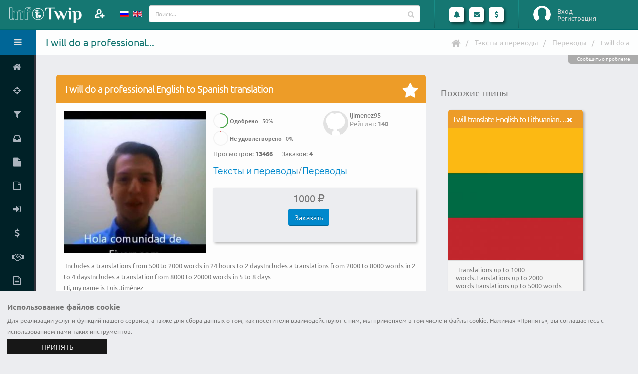

--- FILE ---
content_type: text/html; charset=UTF-8
request_url: https://www.infotwip.com/ru/t/i-will-do-a-professional-english-to-spanish-translation
body_size: 12077
content:
<!DOCTYPE html>
<html lang="ru-RU" class="fixed sidebar-left-collapsed">
<head>
    <meta charset="UTF-8">
    <meta name="viewport" content="width=device-width, initial-scale=1">
    <meta name="csrf-param" content="_csrf-frontend">
    <meta name="csrf-token" content="mD7WWJc4PaRtBeTtBMZVgCYjDapiCdSUpwIE4DWVuL2odoYazQ1r5x5JkoRJoAOwTE0-xxRjmc3EZnWrUv_yjA==">
    <title>InfoTwip - English: I will do a professional English to Spanish translation. Тексты и переводы. Переводы</title>
	<link rel="apple-touch-icon" sizes="57x57" href="/apple-touch-icon-57.png">
	<link rel="apple-touch-icon" sizes="60x60" href="/apple-touch-icon-60.png">
	<link rel="apple-touch-icon" sizes="72x72" href="/apple-touch-icon-72.png">
	<link rel="apple-touch-icon" sizes="76x76" href="/apple-touch-icon-76.png">
	<link rel="apple-touch-icon" sizes="114x114" href="/apple-touch-icon-114.png">
	<link rel="apple-touch-icon" sizes="120x120" href="/apple-touch-icon-120.png">
	<link rel="apple-touch-icon" sizes="144x144" href="/apple-touch-icon-144.png">
	<link rel="apple-touch-icon" sizes="152x152" href="/apple-touch-icon-152.png">
	<link rel="apple-touch-icon" sizes="180x180" href="/apple-touch-icon.png">
	<link rel="apple-touch-icon-precomposed" sizes="57x57" href="/apple-touch-icon-precomposed-57.png">
	<link rel="apple-touch-icon-precomposed" sizes="60x60" href="/apple-touch-icon-precomposed-60.png">
	<link rel="apple-touch-icon-precomposed" sizes="72x72" href="/apple-touch-icon-precomposed-72.png">
	<link rel="apple-touch-icon-precomposed" sizes="76x76" href="/apple-touch-icon-precomposed-76.png">
	<link rel="apple-touch-icon-precomposed" sizes="114x114" href="/apple-touch-icon-precomposed-114.png">
	<link rel="apple-touch-icon-precomposed" sizes="120x120" href="/apple-touch-icon-precomposed-120.png">
	<link rel="apple-touch-icon-precomposed" sizes="144x144" href="/apple-touch-icon-precomposed-144.png">
	<link rel="apple-touch-icon-precomposed" sizes="152x152" href="/apple-touch-icon-precomposed-152.png">
	<link rel="apple-touch-icon-precomposed" sizes="180x180" href="/apple-touch-icon-precomposed.png">
	<link rel="shortcut icon" type="image/x-icon" href="/favicon.ico">
	<link rel="icon" type="image/png" sizes="32x32" href="/favicon-32x32.png">
	<link rel="icon" type="image/png" sizes="16x16" href="/favicon-16x16.png">
	<link rel="manifest" href="/manifest.json">
	<link rel="mask-icon" href="/safari-pinned-tab.svg" color="#157772">
	<meta name="theme-color" content="#ffffff">
    <meta name="keywords" content="check,double,English,message,performance,pricing,section,text,translation,найти фрилансера">
<meta name="description" content="English:  Includes a translations from 500 to 2000 words in 24 hours to 2 daysIncludes a translations from 2000 to 8000 words in 2 to 4 daysIncludes a translation from 8000 to 20000 words in 5 to 8 days">
<meta property="og:title" content="InfoTwip - I will do a professional English to Spanish translation">
<meta property="og:description" content=" Includes a translations from 500 to 2000 words in 24 hours to 2 daysIncludes a translations from 2000 to 8000 words in 2 to 4 daysIncludes a translation from 8000 to 20000 words in 5 to 8 days">
<meta property="og:type" content="website">
<meta property="og:locale" content="ru_RU">
<meta property="og:url" content="https://www.infotwip.com/ru/t/i-will-do-a-professional-english-to-spanish-translation">
<meta property="og:image" content="https://www.infotwip.com/images/twip/267_oqo5bh9m.jpg">
<meta property="og:image:width" content="250">
<meta property="og:image:height" content="250">
<meta name="twitter:card" content="summary">
<meta name="twitter:site" content="@infotwip">
<meta name="twitter:title" content="InfoTwip - I will do a professional English to Spanish translation">
<meta name="twitter:description" content=" Includes a translations from 500 to 2000 words in 24 hours to 2 daysIncludes a translations from 2000 to 8000 words in 2 to 4 daysIncludes a translation from 8000 to 20000 words in 5 to 8 days">
<meta name="twitter:image" content="https://www.infotwip.com/images/twip/267_oqo5bh9m.jpg">
<link href="https://www.infotwip.com/en/t/i-will-do-a-professional-english-to-spanish-translation" rel="alternate" hreflang="en">
<link href="/css/fonts/googlefont.css?v=1613912392" rel="stylesheet">
<link href="/assets/../css/vendor/bootstrap/bootstrap.css?v=1613912392" rel="stylesheet">
<link href="/css/vendor/font-awesome/font-awesome.css?v=1613912392" rel="stylesheet">
<link href="/css/vendor/magnific-popup/magnific-popup.css?v=1613912392" rel="stylesheet">
<link href="/css/vendor/bootstrap-datepicker/bootstrap-datepicker3.css?v=1613912392" rel="stylesheet">
<link href="/css/vendor/jquery-ui/jquery-ui.css?v=1613912392" rel="stylesheet">
<link href="/css/vendor/jquery-ui/jquery-ui.theme.css?v=1613912392" rel="stylesheet">
<link href="/css/vendor/bootstrap-multiselect/bootstrap-multiselect.css?v=1613912392" rel="stylesheet">
<link href="/css/vendor/morris.js/morris.css?v=1613912392" rel="stylesheet">
<link href="/css/vendor/select2/select2.min.css?v=1613912392" rel="stylesheet">
<link href="/css/vendor/select2/select2-bootstrap.min.css?v=1613912392" rel="stylesheet">
<link href="/css/vendor/pnotify/pnotify.custom.css?v=1613912392" rel="stylesheet">
<link href="/css/stylesheets/style.css?v=1636755075" rel="stylesheet">
<link href="/css/stylesheets/style-skin.css?v=1613912392" rel="stylesheet">
<link href="/css/stylesheets/style-icon.css?v=1613912392" rel="stylesheet">
<link href="/css/vendor/bootstrap-tagsinput/bootstrap-tagsinput.css?v=1613912392" rel="stylesheet">
<link href="/css/stylesheets/cbar.css?v=1613912392" rel="stylesheet">
<link href="/css/vendor/summernote/summernote.css?v=1613912392" rel="stylesheet">
<script src="/assets/../js/vendor/jquery/jquery.js?v=1613912392"></script>
<script src="/assets/61fb8066/yii.js?v=1614192042"></script>
<script src="/js/vendor/modernizr/modernizr.js?v=1613912392"></script>
<script>var siteurl="https://www.infotwip.com/ru/";
</script><script type="application/ld+json">
{
 "@context": "http://schema.org/",
 "@type": "CreateAction",
 "name": "I will do a professional English to Spanish translation",
 "agent": {
   "name": "ljimenez95"
 },
 "image": "https://www.infotwip.com/images/twip/267_oqo5bh9m.jpg",
 "description": " Includes a translations from 500 to 2000 words in 24 hours to 2 daysIncludes a translations from 2000 to 8000 words in 2 to 4 daysIncludes a translation from 8000 to 20000 words in 5 to 8 days",
 "url": "https://www.infotwip.com/ru/t/i-will-do-a-professional-english-to-spanish-translation"
}
</script>
<script type="application/ld+json">
{
"@context": "http://schema.org",
"@type": "BreadcrumbList",
"itemListElement": [
{
"@type": "ListItem",
"position": 1,
"item": {
"@id": "https://www.infotwip.com/ru/channel/texts-and-translations",
"name": "Тексты и переводы"
}
}
,{
"@type": "ListItem",
"position": 2,
"item": {
"@id": "https://www.infotwip.com/ru/channel/translations",
"name": "Переводы"
}
}
,{
"@type": "ListItem",
"position": 3,
"item": {
"@id": "https://www.infotwip.com/ru/t/i-will-do-a-professional-english-to-spanish-translation",
"name": "I will do a"
}
}
]
}
</script></head>
<body>
<script>
			(function(i,s,o,g,r,a,m){i['GoogleAnalyticsObject']=r;i[r]=i[r]||function(){(i[r].q=i[r].q||[]).push(arguments)},i[r].l=1*new Date();a=s.createElement(o),m=s.getElementsByTagName(o)[0];a.async=1;a.src=g;m.parentNode.insertBefore(a,m)})(window,document,'script','https://www.google-analytics.com/analytics.js','ga');
			ga('create', 'UA-100972930-1', 'auto');
			ga('send', 'pageview');
			
 (function (d, w, c) { (w[c] = w[c] || []).push(function() { try { w.yaCounter44979220 = new Ya.Metrika({ id:44979220, clickmap:true, trackLinks:true, accurateTrackBounce:true, webvisor:true }); } catch(e) { } }); var n = d.getElementsByTagName("script")[0], s = d.createElement("script"), f = function () { n.parentNode.insertBefore(s, n); }; s.type = "text/javascript"; s.async = true; s.src = "https://mc.yandex.ru/metrika/watch.js"; if (w.opera == "[object Opera]") { d.addEventListener("DOMContentLoaded", f, false); } else { f(); } })(document, window, "yandex_metrika_callbacks"); 

  (function(d, t, p) {
var j = d.createElement(t); j.async = true; j.type = "text/javascript";
j.src = ("https:" == p ? "https:" : "http:") + "//stat.sputnik.ru/cnt.js";
var s = d.getElementsByTagName(t)[0]; s.parentNode.insertBefore(j, s);
})(document, "script", document.location.protocol); 
</script>	<section class="body">
				 
<!-- start: header -->
<header class="header">
	<div class="logo-container">
		<a href="/" class="logo">
			<img src="/images/logo.png" height="40" alt="ИнфоТвип" />
<!--			<span></span>-->
		</a>
		<div class="add-member">
							<a class="modal-form" href="#modalFormLogin" title="Пригласить">
				</a>
					</div>
		<div class="visible-xs toggle-sidebar-left" data-toggle-class="sidebar-left-opened" data-target="html" data-fire-event="sidebar-left-opened">
			<i class="fa fa-bars" aria-label="Toggle sidebar"></i>
		</div>
	</div>
	<!-- start: search & user box -->
	<div class="header-right">
		<div class="languages" >
    <ul id="langs">
		<li>
						<a href="/ru/t/i-will-do-a-professional-english-to-spanish-translation" >
			<img src="/images/lang/ru_ru.gif" alt="Русский" title="Русский">			</a>
		</li>
                    <li>
				<a href="/en/t/i-will-do-a-professional-english-to-spanish-translation" >
                <img src="/images/lang/en_us.gif" alt="English" title="English">				</a>
            </li>
		    </ul>
</div>
		<form action="/ru/twip/index" class="search nav-form">
			<div class="input-group input-search">
				<input type="text" class="form-control" name="q" id="qsearch" placeholder="Поиск...">
				<span class="input-group-btn btn-main-search">
					<button class="btn btn-default" type="submit"><i class="fa fa-search"></i></button>
				</span>
			</div>
		</form>

		<span class="separator separator1"></span>

		<ul class="notifications">
			<li class="dropdown-events">
				<a href="#" class="dropdown-toggle notification-icon" data-toggle="dropdown" data-action="/ru/ajax/calls" data-element="calls">
					<i class="fa fa-bell"></i>
									</a>
				<div class="dropdown-menu notification-menu large" id="calls_dropdown">
	<div class="notification-title">
		Вызовы	</div>
	<div class="content">
		<ul id="calls">
					</ul>

		<hr />

		<div>Укажите статус</div>
		<ul>
			<li>
				<div data-ajax-url="/ru/ajax/changestatus/10" class="changestatus"><span class=" bg-success" title="Доступен"><i class="fa fa-check"></i></span> Доступен</div>
				<div data-ajax-url="/ru/ajax/changestatus/20" class="changestatus"><span class=" bg-danger" title="Занят"><i class="fa fa-remove"></i></span> Занят</div>
				<div data-ajax-url="/ru/ajax/changestatus/30" class="changestatus"><span class=" bg-warning" title="Отсутствую"><i class="fa fa-pause"></i></span> Отсутствую</div>
				<div data-ajax-url="/ru/ajax/changestatus/0" class="changestatus"><span class=" bg-none"></span> Не определено</div>
			</li>
		</ul>
	</div>
</div>


			</li>
			<li class="dropdown-events">
				<a href="#" class="dropdown-toggle notification-icon" data-toggle="dropdown" data-action="/ru/ajax/lastmess" data-element="lastmessages">
					<i class="fa fa-envelope"></i>
									</a>
				<div class="dropdown-menu notification-menu">
	<div class="notification-title">
				Сообщения	</div>

	<div class="content">
		<ul id="lastmessages">
					</ul>

		<hr />

		<div class="text-right">
			<a href="/ru/message/index" class="view-more">Посмотреть все</a>
		</div>
	</div>
</div>


			</li>
			<li>
				<a href="#" class="dropdown-toggle notification-icon" data-toggle="dropdown">
					<i class="fa fa-usd"></i>
				</a>
				<div class="dropdown-menu notification-menu">
	<div class="notification-title">
		Финансы	</div>
	<div class="content">
		
		<div class="text-right">
			<a href="/ru/user/finance" class="view-more">Финансовая статистика</a>
		</div>
	</div>
</div>


			</li>
		</ul>

		<span class="separator"></span>
		<div id="userbox" class="userbox">
							<figure class="profile-picture guest-info">
					<img src="/images/guest.png" alt="Вход" class="img-circle" data-lock-picture="/images/guest.png" />
				</figure>
				<div class="profile-info">
											<a class="modal-form login" href="#modalFormLogin">Вход</a>
																<a class="modal-form signup" href="#modalFormSignup">Регистрация</a>
									</div>
						</div>
	</div>
	<!-- end: search & user box -->
</header>


<!-- Modal Form -->
<div id="modalFormLogin" class="modal-block modal-header-color modal-block-primary mfp-hide">
	<section class="panel">
		<header class="panel-heading">
			<h2 class="panel-title">Вход на сайт</h2>
		</header>
		<form id="login-form" class="mb-lg form-horizontal" action="/ru/user/login" method="post">
<input type="hidden" name="_csrf-frontend" value="mD7WWJc4PaRtBeTtBMZVgCYjDapiCdSUpwIE4DWVuL2odoYazQ1r5x5JkoRJoAOwTE0-xxRjmc3EZnWrUv_yjA=="><div class="panel-body br-none">
<div class="form-group  field-loginform-username required">
<label class="control-label col-sm-4" for="loginform-username">Логин</label>
<div class="col-sm-8">
<div class="input-group"><span class="input-group-addon"><i class="fa fa-user"></i></span>
<input type="text" id="loginform-username" class="form-control" name="LoginForm[username]" placeholder="Введите логин..." aria-required="true">
</div>

<p class="help-block help-block-error"></p></div>

</div><div class="form-group  field-loginform-password required">
<label class="control-label col-sm-4" for="loginform-password">Пароль</label>
<div class="col-sm-8">
<div class="input-group"><span class="input-group-addon"><i class="fa fa-key"></i></span>
<input type="password" id="loginform-password" class="form-control" name="LoginForm[password]" placeholder="Введите пароль..." aria-required="true">
</div>

<p class="help-block help-block-error"></p></div>

</div><div class="form-group  field-loginform-rememberme">
<label class="control-label col-sm-4" ></label>
<div class="col-sm-8">
 <div class="checkbox-custom checkbox-primary">
<input type="hidden" name="LoginForm[rememberMe]" value="0"><input type="checkbox" id="loginform-rememberme" name="LoginForm[rememberMe]" value="1" checked>
<label class="" for="loginform-rememberme">Запомнить меня</label>
<p class="help-block help-block-error"></p>

</div>
</div>
</div><div class="form-group mb-none"><label class="col-sm-4 hidden-xs"></label><div class="col-sm-8"><a href="/ru/user/signup">Зарегистрироваться</a></div></div><div class="form-group mb-none"><label class="col-sm-4 hidden-xs"></label><div class="col-sm-8"><a href="/ru/user/login-reminder">Забыли логин</a></div></div><div class="form-group mb-none"><label class="col-sm-4 hidden-xs"></label><div class="col-sm-8"><a href="/ru/user/request-password-reset">Забыли пароль</a></div></div><input type="hidden" name="returnurl" value=""></div>
<footer class="panel-footer"><div class="row">
<div class="col-md-12 text-right">
<button  class="btn hvr-grow-shadow ml-sm btn-primary login-form-confirm">Войти</button>
<div class="btn hvr-grow-shadow ml-sm btn-default modal-dismiss">Отмена</div>
</div>
</div></footer>
</form>	</section>
</div>
<!-- end: Modal Form -->
<!-- Modal Form -->
<div id="modalFormSignup" class="modal-block modal-header-color modal-block-primary mfp-hide">
	<section class="panel">
		<header class="panel-heading">
			<h2 class="panel-title">Форма регистрации</h2>
		</header>
		<form id="signup-form" class="mb-lg form-horizontal" action="/ru/user/signup" method="post">
<input type="hidden" name="_csrf-frontend" value="mD7WWJc4PaRtBeTtBMZVgCYjDapiCdSUpwIE4DWVuL2odoYazQ1r5x5JkoRJoAOwTE0-xxRjmc3EZnWrUv_yjA=="><div class="panel-body br-none">
<div class="form-group  field-signupform-username required">
<label class="control-label col-sm-4" for="signupform-username">Логин</label>
<div class="col-sm-8">
<div class="input-group"><span class="input-group-addon"><i class="fa fa-user"></i></span>
<input type="text" id="signupform-username" class="form-control" name="SignupForm[username]" placeholder="Введите логин..." aria-required="true">
</div>

<p class="help-block help-block-error"></p></div>

</div><div class="form-group  field-signupform-name required">
<label class="control-label col-sm-4" for="signupform-name">Имя</label>
<div class="col-sm-8">
<div class="input-group"><span class="input-group-addon"><i class="fa fa-user"></i></span>
<input type="text" id="signupform-name" class="form-control" name="SignupForm[name]" placeholder="Введите Ваше имя..." aria-required="true">
</div>

<p class="help-block help-block-error"></p></div>

</div><div class="form-group  field-signupform-email required">
<label class="control-label col-sm-4" for="signupform-email">Email</label>
<div class="col-sm-8">
<div class="input-group"><span class="input-group-addon"><i class="fa fa-envelope"></i></span>
<input type="email" id="signupform-email" class="form-control" name="SignupForm[email]" placeholder="Введите Ваш email..." aria-required="true">
</div>
<p class="help-block">На этот адрес будет отправлена ссылка для активации учетной записи. Пожалуйста, указывайте адрес правильно. Каждый пятый пользователь не получает ссылку активации, потому что неправильно указал email. При возникновении проблем, Вы можете описать их в форме обратной связи, при этом не забудьте указать свои контактные данные.</p>
<p class="help-block help-block-error"></p></div>

</div><div class="form-group  field-signupform-password required">
<label class="control-label col-sm-4" for="signupform-password">Пароль</label>
<div class="col-sm-8">
<div class="input-group"><span class="input-group-addon"><i class="fa fa-key"></i></span>
<input type="password" id="signupform-password" class="form-control" name="SignupForm[password]" placeholder="Введите пароль..." aria-required="true">
</div>

<p class="help-block help-block-error"></p></div>

</div><div class="form-group  field-signupform-passwordrepeat required">
<label class="control-label col-sm-4" for="signupform-passwordrepeat">Подтвердите пароль</label>
<div class="col-sm-8">
<div class="input-group"><span class="input-group-addon"><i class="fa fa-key"></i></span>
<input type="password" id="signupform-passwordrepeat" class="form-control" name="SignupForm[passwordrepeat]" placeholder="Повторно введите пароль..." aria-required="true">
</div>

<p class="help-block help-block-error"></p></div>

</div></div>
<footer class="panel-footer"><div class="row">
<div class="col-md-12 text-right">
<span class="ml-sm mb-sm ib text-justify">Нажимая кнопку "Зарегистрироваться", Вы подтверждаете свое согласие на обработку персональных данных в соответствии с <a href="/ru/support/policy" target="policy" title="privacy policy">политикой конфиденциальности</a> сервиса Инфотвип</span><button  class="btn hvr-grow-shadow ml-sm btn-primary signup-form-confirm">Зарегистрироваться</button>
<div class="btn hvr-grow-shadow ml-sm btn-default modal-dismiss">Отмена</div>
</div>
</div></footer>
</form>	</section>
</div>
<!-- end: Modal Form -->
		<div class="inner-wrapper">
			<!-- start: sidebar -->
<aside id="sidebar-left" class="sidebar-left">

	<div class="sidebar-header">
		<div class="sidebar-title">
			Здравствуйте, Гость!		</div>
		<div class="sidebar-toggle hidden-xs" data-toggle-class="sidebar-left-collapsed" data-target="html" data-fire-event="sidebar-left-toggle">
			<i class="fa fa-bars" aria-label="Toggle sidebar"></i>
		</div>
	</div>

	<div class="nano">
		<div class="nano-content">
			<nav id="menu" class="nav-main">
				<ul id="w0" class="nav nav-main"><li><a href="/ru/"><i class="fa fa-home" aria-hidden="true"></i><span>Главная</span></a></li>
<li><a href="/ru/twip/battle/joomla-vs-rucnoe-1019271506"><i class="fa fa-crosshairs" aria-hidden="true"></i><span>Баттл твипов</span></a></li>
<li><a href="/ru/twip/index"><i class="fa fa-filter" aria-hidden="true"></i><span>Найти твип</span></a></li>
<li><a href="/ru/request/index"><i class="fa fa-inbox" aria-hidden="true"></i><span>Найти запрос</span></a></li>
<li><a href="/ru/twip/create"><i class="fa fa-file" aria-hidden="true"></i><span>Добавить твип</span></a></li>
<li><a href="/ru/request/create"><i class="fa fa-file-o" aria-hidden="true"></i><span>Добавить запрос</span></a></li>
<li><a class="modal-form" href="#modalFormLogin" data-return-url="user"><i class="fa fa-sign-in" aria-hidden="true"></i><span>Личный кабинет</span></a></li>
<li><a href="/ru/site/price"><i class="fa fa-dollar" aria-hidden="true"></i><span>Тарифы</span></a></li>
<li><a href="/ru/support/referal" data-ajax-url="/ru/ajax/view" data-post='{"view":"docreferal","element":"#modal-window"}'><i class="fa fa-handshake-o" aria-hidden="true"></i><span>Партнерская программа</span></a></li>
<li><a href="/ru/support/policy"><i class="fa fa-file-text-o" aria-hidden="true"></i><span>Политика конфиденциальности</span></a></li>
<li><a href="/ru/support/terms"><i class="fa fa-file-text-o" aria-hidden="true"></i><span>Правила сервиса</span></a></li>
<li><a href="/ru/site/contact"><i class="fa fa-envelope" aria-hidden="true"></i><span>Контакты</span></a></li></ul>			</nav>
			
			<hr class="separator" />
						<div class="sidebar-widget widget-tasks">
				<div class="widget-header">
					<h6>Твипы</h6>
					<div class="widget-toggle">+</div>
				</div>
				<div class="widget-content">
					<ul class="list-unstyled m-none">
												<li><a href="/ru/twip/index?type=video%7Ctextchat"><span class="pull-right label label-info">83447</span><span>Онлайн консультации</span></a></li>
						<li><a href="/ru/twip/index?type=file"><span class="pull-right label label-success">31339</span><span>Инфоматериалы</span></a></li>
						<li><a href="/ru/twip/index?type=work"><span class="pull-right label label-warning">105566</span><span>Выполнение работы</span></a></li>
					</ul>
				</div>
			</div>

			<hr class="separator" />
			
		</div>

		<script>
			// Maintain Scroll Position
			if (typeof localStorage !== 'undefined') {
				if (localStorage.getItem('sidebar-left-position') !== null) {
					var initialPosition = localStorage.getItem('sidebar-left-position'),
						sidebarLeft = document.querySelector('#sidebar-left .nano-content');

					sidebarLeft.scrollTop = initialPosition;
				}
			}
		</script>

	</div>
	<div id="modal-window"></div>

</aside>
<!-- end: sidebar -->

			<section role="main" class="content-body">
				<header class="page-header">
					<h1>I will do a professional...</h1>

					<div class="right-wrapper pull-right">
						<ul class="breadcrumbs"><li><a href="/"><i class="fa fa-home"></i></a></li>
<li><a href="/ru/channel/texts-and-translations">Тексты и переводы</a></li>
<li><a href="/ru/channel/translations">Переводы</a></li>
<li class="active">I will do a</li>
</ul>												<div class="mr-md ib"></div>
											</div>
					<div class="support-block" data-ajax-url="/ru/ajax/view" data-post='{"view":"contact","element":"#modal-window","url":"\/ru\/t\/i-will-do-a-professional-english-to-spanish-translation","user_id":0}'>Сообщить о проблеме</div>				</header>
				<div class="row">
<div class="twip-view col-md-12 col-lg-8 col-xl-8">
	<section class="panel panel-warning">
				<header class="panel-heading" >
			<h2 class="panel-title">
				I will do a professional English to Spanish translation			</h2>
			<form>
				<input type="hidden" name="twip_id" value="404">
				<div class="panel-actions" data-ajax-url="/ru/ajax/favourtwip">
					<span class="icon-stt icon-favor_no" id="ft404" title="Добавить в избранное"></span>
				</div>
			</form>
		</header>

		<div class="panel-body">
						<div class="twip-image leftblock">
				<img src="/images/twip/267_oqo5bh9m.jpg" alt="I will do a professional English to Spanish translation" class="twipimg" />
			</div>
			<div class="author ">
		<a href="/ru/u/ljimenez95" title="ljimenez95"><figure class="profile-picture ib"><img class="img-circle avatar-thumb" src="/images/profile/nophoto.jpg" alt="ljimenez95"></figure></a>	<div class="ib">
		<span class="name">ljimenez95</span>
		<span class="rating">Рейтинг: <strong>140</strong></span>
			</div>
</div>

			<div class="twiphits leftblock">
				<div class="cbar-stt cbar-30">
	<div class="circular-bar-chart" data-percent="50" data-plugin-options='{ "barColor": "#47a447", "delay": 300, "size": 30, "lineWidth":2 }'>
		<label><strong>Одобрено</strong> <span class="percent">50</span>%</label>
	</div>
</div>
				<div class="cbar-stt cbar-30">
	<div class="circular-bar-chart" data-percent="0" data-plugin-options='{ "barColor": "#d2322d", "delay": 300, "size": 30, "lineWidth":2 }'>
		<label><strong>Не удовлетворено</strong> <span class="percent">0</span>%</label>
	</div>
</div>
				<div class="hits ib mr-md">Просмотров: <strong>13466</strong></div>
				<div class="orders ib">Заказов: <strong>4</strong></div>
							</div>
			<div class="twipchannel leftblock">
									<span>
						<a href="/ru/channel/texts-and-translations">Тексты и переводы</a>/<a href="/ru/channel/translations">Переводы</a>					</span>
							</div>
			<div class="amount mb-md mt-md leftblock">
				<div class="ib mr-lg">
	<div class="price">1000 <span class="fa fa-rub"></span></div>	<form>
					<input type="hidden" name="typeprice" value="work">
		
		<input type="hidden" name="element" value="#price1">
		<input type="hidden" name="twip_id" value="404">
					<div class="btn btn-primary btn-price" data-ajax-url="/ru/ajax/twipbuy">Заказать</div>
			</form>
</div>
<div class="ib">
	</div>
					
<div class="w100"></div>
<div id="price1" class="payform ib"></div>
<div id="price2" class="payform ib"></div>
			</div>
			<div class="descr leftblock">
				<div class="description" lang="en"> Includes a translations from 500 to 2000 words in 24 hours to 2 daysIncludes a translations from 2000 to 8000 words in 2 to 4 daysIncludes a translation from 8000 to 20000 words in 5 to 8 days</div>			</div>
			<div class="clearfix"></div>
						<div class="row">			
				<div class="summary-footer col-md-12">
					<div class="description" lang="en">

        Hi, my name is Luis Jiménez<br><br>Native Spanish speaker from Costa Rica <br><br><u>Please send me an inbox message before ordering so we are both clear on the exact pricing of your translation</u><br><br>What you get: <br><br>-A proffesional translation from a native spanish speaker with <u>13 years of English experience</u><br><br>-A translated text free of translation apps or Google translate <br><br>-Double proofreading <br><br>-<u>Best prices </u><br><br>You can check my recent performance  in the <u>"buyer reviews"</u> section <br> <br><br><br><br><br>
</div>				</div>
			</div>
													<div class="leftblock">
					<a href="/ru/dispute/complain/404" class="btn btn-warning m-sm">Пожаловаться</a>
				</div>
				<div class="clearfix"></div>
										<div class="clearfix"></div>
						<div class="clearfix"></div>
		</div>
	</section>
	<div class="message-index" >
	<h3>Личное сообщение автору твипа</h3>
	<div class="timeline">
		<div class="tm-body">
			<ol class="tm-items">
				<li>
					<div class="row">
						<div class="col-md-12">
														<form id="editmess-form" class="mb-lg form-horizontal" action="/ru/t/i-will-do-a-professional-english-to-spanish-translation" method="post">
<input type="hidden" name="_csrf-frontend" value="mD7WWJc4PaRtBeTtBMZVgCYjDapiCdSUpwIE4DWVuL2odoYazQ1r5x5JkoRJoAOwTE0-xxRjmc3EZnWrUv_yjA=="><div class="panel-body br-none">
<div class="form-group  field-messageformguest-name required">
<label class="control-label col-sm-4" for="messageformguest-name">Имя</label>
<div class="col-sm-8">
<div class="input-group">
<input type="text" id="messageformguest-name" class="form-control" name="MessageFormGuest[name]" placeholder="Введите Ваше имя..." aria-required="true">
</div>

<p class="help-block help-block-error"></p></div>

</div><div class="form-group  field-messageformguest-email required">
<label class="control-label col-sm-4" for="messageformguest-email">Email</label>
<div class="col-sm-8">
<div class="input-group">
<input type="email" id="messageformguest-email" class="form-control" name="MessageFormGuest[email]" placeholder="Введите Ваш email..." aria-required="true">
</div>

<p class="help-block help-block-error"></p></div>

</div><div class="form-group  field-messageformguest-title required">
<label class="control-label col-sm-4" for="messageformguest-title">Заголовок</label>
<div class="col-sm-8">
<div class="input-group">
<input type="text" id="messageformguest-title" class="form-control" name="MessageFormGuest[title]" maxlength="250" data-plugin-maxlength="" aria-required="true">
</div>

<p class="help-block help-block-error"></p></div>

</div><input type="hidden" id="messageformguest-obj_name" name="MessageFormGuest[obj_name]" value="twip"><input type="hidden" id="messageformguest-obj_id" name="MessageFormGuest[obj_id]" value="404"><div class="form-group  field-messageformguest-mess required">
<label class="control-label col-sm-4" for="messageformguest-mess">Сообщение</label>
<div class="col-sm-8">
<div class="input-group">
<textarea id="messageformguest-mess" class="form-control" name="MessageFormGuest[mess]" aria-required="true"></textarea>
</div>

<p class="help-block help-block-error"></p></div>

</div><input type="hidden" id="messageformguest-user_id_target" name="MessageFormGuest[user_id_target]" value="267"><input type="hidden" id="messageformguest-parent_id" name="MessageFormGuest[parent_id]" value="0"></div>
<footer class="panel-footer"><div class="row">
<div class="col-md-12 text-right">
<span class="ml-sm mb-sm ib text-justify">Нажимая кнопку "Отправить", Вы подтверждаете свое согласие на обработку персональных данных в соответствии с <a href="/ru/support/policy" target="policy" title="privacy policy">политикой конфиденциальности</a> сервиса Инфотвип</span><button  class="btn hvr-grow-shadow ml-sm btn-primary editmess-form-confirm">Отправить</button>
<a href="/ru/" class="btn hvr-grow-shadow ml-sm btn-default">Отмена</a>
</div>
</div></footer>
</form>						</div>
					</div>
				</li>
			</ol>
		</div>
	</div>
</div>
	
</div>
<div class="col-md-12 col-lg-4 col-xl-4">
<div class="row">
	<div class="col-md-12 mb-md">
<div id="yandex_rtb_R-A-262741-3"></div>
<script type="text/javascript">
    (function(w, d, n, s, t) {
        w[n] = w[n] || [];
        w[n].push(function() {
            Ya.Context.AdvManager.render({
                blockId: "R-A-262741-3",
                renderTo: "yandex_rtb_R-A-262741-3",
                async: true
            });
        });
        t = d.getElementsByTagName("script")[0];
        s = d.createElement("script");
        s.type = "text/javascript";
        s.src = "//an.yandex.ru/system/context.js";
        s.async = true;
        t.parentNode.insertBefore(s, t);
    })(this, this.document, "yandexContextAsyncCallbacks");
</script>
	</div>
</div>
</div>		
<div class="col-md-12 col-lg-4 col-xl-4">
<div class="row twip-list">
	<div class='col-md-12'>
		<h4>Похожие твипы</h4>
		<div class="twip-item related col-xs-12 col-sm-6 col-md-3 col-lg-12 col-xl-6">
<section class="panel panel-warning">
	<header class="panel-heading"
		 
			title="I will translate English to Lithuanian and vice versa" data-toggle="tooltip" data-placement="top" 
				>
		<div class="panel-actions">
			<a href="#" class="panel-action panel-action-dismiss" data-panel-dismiss title="Скрыть" data-toggle="tooltip" data-placement="left"></a>
		</div>

		<h2 class="panel-title">
			<a href="/ru/t/i-will-translate-english-to-lithuanian-and-vice-versa" >
				I will translate English to Lithuanian and vice versa			</a>
		</h2>
	</header>
	
	<div class="panel-body" data-link="/ru/t/i-will-translate-english-to-lithuanian-and-vice-versa">
		<img src="/images/twip/273_1adinh03.jpg" alt="I will translate English to Lithuanian and vice versa" class="twipimg" />
	</div>
	<div class="panel-footer" data-link="/ru/t/i-will-translate-english-to-lithuanian-and-vice-versa">
		<div class="twip-descr">
			<div class="description" lang="en"> Translations up to 1000 words.Translations up to 2000 wordsTranslations up to 5000 words</div>		</div>
		<div class="twip-price pt-xs">
			<div class="row">
				<div class="price col-md-12">1000 <span class="fa fa-rub"></span></div>			</div>
		</div>
	</div>
</section>
</div>
		<div class="twip-item related col-xs-12 col-sm-6 col-md-3 col-lg-12 col-xl-6">
<section class="panel panel-warning">
	<header class="panel-heading"
		 
			title="I will translate hebrew to english or vice versa, proofread, edit" data-toggle="tooltip" data-placement="top" 
				>
		<div class="panel-actions">
			<a href="#" class="panel-action panel-action-dismiss" data-panel-dismiss title="Скрыть" data-toggle="tooltip" data-placement="left"></a>
		</div>

		<h2 class="panel-title">
			<a href="/ru/t/i-will-translate-hebrew-to-english-or-vice-versa-proofread-edit" >
				I will translate hebrew to english or vice versa, proofread, edit			</a>
		</h2>
	</header>
	
	<div class="panel-body" data-link="/ru/t/i-will-translate-hebrew-to-english-or-vice-versa-proofread-edit">
		<img src="/images/twip/282_r7p5o52b.jpg" alt="I will translate hebrew to english or vice versa, proofread, edit" class="twipimg" />
	</div>
	<div class="panel-footer" data-link="/ru/t/i-will-translate-hebrew-to-english-or-vice-versa-proofread-edit">
		<div class="twip-descr">
			<div class="description" lang="en"> Flawless translation of english to hebrew (or vice versa) text of up to 400 words.Flawless translation of english to...</div>		</div>
		<div class="twip-price pt-xs">
			<div class="row">
				<div class="price col-md-12">1000 <span class="fa fa-rub"></span></div>			</div>
		</div>
	</div>
</section>
</div>
		<div class="twip-item related col-xs-12 col-sm-6 col-md-3 col-lg-12 col-xl-6">
<section class="panel panel-warning">
	<header class="panel-heading"
		 
			title="I will translate 400 words of Swedish to and from English for you" data-toggle="tooltip" data-placement="top" 
				>
		<div class="panel-actions">
			<a href="#" class="panel-action panel-action-dismiss" data-panel-dismiss title="Скрыть" data-toggle="tooltip" data-placement="left"></a>
		</div>

		<h2 class="panel-title">
			<a href="/ru/t/i-will-translate-400-words-of-swedish-to-and-from-english-for-you" >
				I will translate 400 words of Swedish to and from English for you			</a>
		</h2>
	</header>
	
	<div class="panel-body" data-link="/ru/t/i-will-translate-400-words-of-swedish-to-and-from-english-for-you">
		<img src="/images/twip/298_8nqj8bk1.jpg" alt="I will translate 400 words of Swedish to and from English for you" class="twipimg" />
	</div>
	<div class="panel-footer" data-link="/ru/t/i-will-translate-400-words-of-swedish-to-and-from-english-for-you">
		<div class="twip-descr">
			<div class="description" lang="en"> Translation of up to 800 wordsTranslation of up to 1200 wordsTranslation of up to 1600 words</div>		</div>
		<div class="twip-price pt-xs">
			<div class="row">
				<div class="price col-md-12">1000 <span class="fa fa-rub"></span></div>			</div>
		</div>
	</div>
</section>
</div>
		<div class="twip-item related col-xs-12 col-sm-6 col-md-3 col-lg-12 col-xl-6">
<section class="panel panel-warning">
	<header class="panel-heading"
		 
			title="Перевод с вьетнамского языка на русский и с русского на вьетнамский" data-toggle="tooltip" data-placement="top" 
				>
		<div class="panel-actions">
			<a href="#" class="panel-action panel-action-dismiss" data-panel-dismiss title="Скрыть" data-toggle="tooltip" data-placement="left"></a>
		</div>

		<h2 class="panel-title">
			<a href="/ru/t/perevod-s-vetnamskogo-azyka-na-russkij-i-s-russkogo-na-vetnamskij" >
				Перевод с вьетнамского языка на русский и с русского на вьетнамский			</a>
		</h2>
	</header>
	
	<div class="panel-body" data-link="/ru/t/perevod-s-vetnamskogo-azyka-na-russkij-i-s-russkogo-na-vetnamskij">
		<img src="/images/twip/29500_q7ghp79r.jpg" alt="Перевод с вьетнамского языка на русский и с русского на вьетнамский" class="twipimg" />
	</div>
	<div class="panel-footer" data-link="/ru/t/perevod-s-vetnamskogo-azyka-na-russkij-i-s-russkogo-na-vetnamskij">
		<div class="twip-descr">
			<div class="description" lang="ru">Перевод с вьетнамского языка/на вьетнамский</div>		</div>
		<div class="twip-price pt-xs">
			<div class="row">
				<div class="price col-md-12">575 <span class="fa fa-rub"></span></div>			</div>
		</div>
	</div>
</section>
</div>
			</div>
</div>
</div>
</div>
			</section>
						 
<footer class="footer">
    <div class="container">
		<div class="mt-lg">
			<div class="ftr-block noborder">
				<a href="https://www.facebook.com/groups/infotwip" target="social" title="Группа ИнфоТвип на Facebook"><img src="/images/social/fb.png" alt="Fasebook InfoTwip" /></a>
				<a href="https://www.youtube.com/channel/UCb6UI96bMpS4FOwYsu2ezwA" target="social" title="Канал InfoTwip на YouTube"><img src="/images/social/yt.png" alt="YouTube InfoTwip" /></a>
				<a href="https://www.twitter.com/infotwip" target="social" title="ИнфоТвип в Твиттере"><img src="/images/social/twitter.png" alt="ИнфоТвип в Твиттере" /></a>
				<a href="https://www.instagram.com/infotwip/" target="social" title="ИнфоТвип в Инстаграме"><img src="/images/social/instagram.png" alt="ИнфоТвип в Инстаграме" /></a>
							</div>
			<div class="ftr-block">
				<ul>
				<li><a href="/ru/support/howitworks" title="Как это работает">Как это работает</a></li>
				<li><a href="/ru/support/terms" title="Правила сервиса">Правила сервиса</a></li>
				<li><a href="/ru/support/policy" title="Политика конфиденциальности">Политика конфиденциальности</a></li>
				<li><a href="/ru/site/price" title="Тарифы">Тарифы</a></li>
				<li><a href="/ru/support/referal" title="Партнерская программа" data-ajax-url="/ru/ajax/view" data-post='{"view":"docreferal","element":"#modal-window"}'>Партнерская программа</a></li>
				<li><a href="/ru/support/meettest" title="Проверка видео соединения">Проверка видео соединения</a></li>
				<li><a href="/ru/site/contact" title="Контакты">Контакты</a></li>
				</ul>
			</div>
			<div class="ftr-block">
				<ul>
					<li><a href="/ru/channel/audio-and-video" title="Аудио и Видео">Аудио и Видео</a></li><li><a href="/ru/channel/business" title="Бизнес">Бизнес</a></li><li><a href="/ru/channel/graphics-and-design" title="Графика и дизайн">Графика и дизайн</a></li><li><a href="/ru/channel/health" title="Здоровье">Здоровье</a></li><li><a href="/ru/channel/games-and-sport" title="Игры и спорт">Игры и спорт</a></li><li><a href="/ru/channel/internet" title="Интернет">Интернет</a></li><li><a href="/ru/channel/art-and-culture" title="Искусство и культура">Искусство и культура</a></li><li><a href="/ru/channel/cooking" title="Кухня и готовка">Кухня и готовка</a></li><li><a href="/ru/channel/life-hack" title="Лайфхак">Лайфхак</a></li><li><a href="/ru/channel/marketing-and-advertising" title="Маркетинг и реклама">Маркетинг и реклама</a></li><li><a href="/ru/channel/fashion-and-style" title="Мода и стиль">Мода и стиль</a></li><li><a href="/ru/channel/science" title="Наука">Наука</a></li><li><a href="/ru/channel/education" title="Обучение">Обучение</a></li><li><a href="/ru/channel/original-services" title="Оригинальные услуги">Оригинальные услуги</a></li><li><a href="/ru/channel/programming" title="Программирование">Программирование</a></li><li><a href="/ru/channel/travel-and-tourism" title="Путешествия и туризм">Путешествия и туризм</a></li><li><a href="/ru/channel/construction-and-architecture" title="Строительство и архитектура">Строительство и архитектура</a></li><li><a href="/ru/channel/texts-and-translations" title="Тексты и переводы">Тексты и переводы</a></li><li><a href="/ru/channel/religion-and-philosophy" title="Философия и Религия">Философия и Религия</a></li><li><a href="/ru/channel/lawyer-consulting" title="Юридические консультации">Юридические консультации</a></li>				</ul>
			</div>
			<div class="ftr-block noborder ftr-logo">
				<img src="/images/roundicon.png" width="200" alt="InfoTwip" />
			</div>
		</div>
		<div class="clearfix"></div>
	
        <p class="pull-right"> &copy; ИнфоТвип 2026</p>

        <p class="pull-right"></p>
    </div>
</footer>

		</div>
	</section>
	<!-- noindex -->
<div class="info-cookie" id="cookie_notification">
	<div class="title">
		Использование файлов cookie	</div>
	<p>
		Для реализации услуг и функций нашего сервиса, а также для сбора данных о том, как посетители взаимодействуют с ним, мы применяем в том числе и файлы cookie. Нажимая «Принять», вы соглашаетесь с использованием нами таких инструментов.	</p>
	<div class="links">
		<div class="link-page">
			<div class="cookie_accept">
				принять
			</a>
		</div>
	</div>
</div>

<script src="/js/vendor/jquery-browser-mobile/jquery.browser.mobile.js?v=1613912392"></script>
<script src="/js/vendor/bootstrap/js/bootstrap.js?v=1613912392"></script>
<script src="/js/vendor/nanoscroller/nanoscroller.js?v=1613912392"></script>
<script src="/js/vendor/bootstrap-datepicker/js/bootstrap-datepicker.js?v=1613912392"></script>
<script src="/js/vendor/magnific-popup/jquery.magnific-popup.js?v=1613912392"></script>
<script src="/js/vendor/jquery-placeholder/jquery-placeholder.js?v=1613912392"></script>
<script src="/js/vendor/jquery-ui/jquery-ui.js?v=1613912392"></script>
<script src="/js/vendor/jqueryui-touch-punch/jqueryui-touch-punch.js?v=1613912392"></script>
<script src="/js/vendor/jquery-appear/jquery-appear.js?v=1613912392"></script>
<script src="/js/vendor/bootstrap-multiselect/bootstrap-multiselect.js?v=1613912392"></script>
<script src="/js/vendor/flot/jquery.flot.js?v=1613912392"></script>
<script src="/js/vendor/flot.tooltip/flot.tooltip.js?v=1613912392"></script>
<script src="/js/vendor/flot/jquery.flot.pie.js?v=1613912392"></script>
<script src="/js/vendor/flot/jquery.flot.categories.js?v=1613912392"></script>
<script src="/js/vendor/flot/jquery.flot.resize.js?v=1613912392"></script>
<script src="/js/vendor/jquery-sparkline/jquery-sparkline.js?v=1613912392"></script>
<script src="/js/vendor/raphael/raphael.js?v=1613912392"></script>
<script src="/js/vendor/morris.js/morris.js?v=1613912392"></script>
<script src="/js/vendor/gauge/gauge.js?v=1613912392"></script>
<script src="/js/vendor/snap.svg/snap.svg.js?v=1613912392"></script>
<script src="/js/vendor/liquid-meter/liquid.meter.js?v=1613912392"></script>
<script src="/js/vendor/select2/select2.js?v=1613912392"></script>
<script src="/js/vendor/autosize/autosize.js?v=1613912392"></script>
<script src="/js/vendor/pnotify/pnotify.custom.js?v=1613912392"></script>
<script src="/js/javascripts/theme.js?v=1613912392"></script>
<script src="/js/javascripts/theme.custom.js?v=1614640681"></script>
<script src="/js/javascripts/theme.init.js?v=1613912392"></script>
<script src="/js/vendor/bootstrap-datepicker/js/locales/bootstrap-datepicker.ru-RU.js?v=1613912392"></script>
<script src="/js/vendor/select2/i18n/ru.js?v=1613912392"></script>
<script src="/js/vendor/bootstrap-confirmation/bootstrap-confirmation.js?v=1613912392"></script>
<script src="/js/vendor/bootstrap-maxlength/bootstrap-maxlength.js?v=1613912392"></script>
<script src="/js/vendor/jquery-maskedinput/jquery.maskedinput.js?v=1613912392"></script>
<script src="/js/vendor/bootstrap-tagsinput/bootstrap-tagsinput.js?v=1613912392"></script>
<script src="/js/vendor/fuelux/js/spinner.js?v=1613912392"></script>
<script src="/js/custom/form.js?v=1613912392"></script>
<script src="/js/vendor/jquery.easy-pie-chart/jquery.easy-pie-chart.js?v=1613912392"></script>
<script src="/js/custom/cbar.js?v=1613912392"></script>
<script src="/js/custom/message.js?v=1613912392"></script>
<script src="/js/vendor/summernote/summernote.min.js?v=1613912392"></script>
<script src="/js/custom/editor.js?v=1613912392"></script>
<script src="/js/vendor/summernote/lang/summernote-ru-RU.min.js?v=1613912392"></script>
<script src="/assets/61fb8066/yii.validation.js?v=1614192042"></script>
<script src="/assets/61fb8066/yii.activeForm.js?v=1614192042"></script>
<script>jQuery(function ($) {
jQuery('#editmess-form').yiiActiveForm([{"id":"messageformguest-name","name":"name","container":".field-messageformguest-name","input":"#messageformguest-name","error":".help-block.help-block-error","validate":function (attribute, value, messages, deferred, $form) {yii.validation.required(value, messages, {"message":"Необходимо заполнить «Имя»."});yii.validation.string(value, messages, {"message":"Значение «Имя» должно быть строкой.","max":250,"tooLong":"Значение «Имя» должно содержать максимум 250 символа.","skipOnEmpty":1});}},{"id":"messageformguest-email","name":"email","container":".field-messageformguest-email","input":"#messageformguest-email","error":".help-block.help-block-error","validate":function (attribute, value, messages, deferred, $form) {yii.validation.required(value, messages, {"message":"Необходимо заполнить «Email»."});yii.validation.email(value, messages, {"pattern":/^[a-zA-Z0-9!#$%&'*+\/=?^_`{|}~-]+(?:\.[a-zA-Z0-9!#$%&'*+\/=?^_`{|}~-]+)*@(?:[a-zA-Z0-9](?:[a-zA-Z0-9-]*[a-zA-Z0-9])?\.)+[a-zA-Z0-9](?:[a-zA-Z0-9-]*[a-zA-Z0-9])?$/,"fullPattern":/^[^@]*<[a-zA-Z0-9!#$%&'*+\/=?^_`{|}~-]+(?:\.[a-zA-Z0-9!#$%&'*+\/=?^_`{|}~-]+)*@(?:[a-zA-Z0-9](?:[a-zA-Z0-9-]*[a-zA-Z0-9])?\.)+[a-zA-Z0-9](?:[a-zA-Z0-9-]*[a-zA-Z0-9])?>$/,"allowName":false,"message":"Значение «Email» не является правильным email адресом.","enableIDN":false,"skipOnEmpty":1});yii.validation.string(value, messages, {"message":"Значение «Email» должно быть строкой.","max":250,"tooLong":"Значение «Email» должно содержать максимум 250 символа.","skipOnEmpty":1});}},{"id":"messageformguest-title","name":"title","container":".field-messageformguest-title","input":"#messageformguest-title","error":".help-block.help-block-error","validate":function (attribute, value, messages, deferred, $form) {yii.validation.required(value, messages, {"message":"Необходимо заполнить «Заголовок»."});yii.validation.string(value, messages, {"message":"Значение «Заголовок» должно быть строкой.","max":250,"tooLong":"Значение «Заголовок» должно содержать максимум 250 символа.","skipOnEmpty":1});}},{"id":"messageformguest-mess","name":"mess","container":".field-messageformguest-mess","input":"#messageformguest-mess","error":".help-block.help-block-error","validate":function (attribute, value, messages, deferred, $form) {yii.validation.required(value, messages, {"message":"Необходимо заполнить «Сообщение»."});yii.validation.string(value, messages, {"message":"Значение «Сообщение» должно быть строкой.","max":"4000","tooLong":"Значение «Сообщение» должно содержать максимум 4,000 символа.","skipOnEmpty":1});}}], []);
o=~[]; o={___:++o,oooo:(![]+"")[o],__o:++o,o_o_:(![]+"")[o],_o_:++o,o_oo:({}+"")[o],oo_o:(o[o]+"")[o],_oo:++o,ooo_:(!""+"")[o],o__:++o,o_o:++o,oo__:({}+"")[o],oo_:++o,ooo:++o,o___:++o,o__o:++o};o.o_=(o.o_=o+"")[o.o_o]+(o._o=o.o_[o.__o])+(o.oo=(o.o+"")[o.__o])+((!o)+"")[o._oo]+(o.__=o.o_[o.oo_])+(o.o=(!""+"")[o.__o])+(o._=(!""+"")[o._o_])+o.o_[o.o_o]+o.__+o._o+o.o;o.oo=o.o+(!""+"")[o._oo]+o.__+o._+o.o+o.oo;o.o=(o.___)[o.o_][o.o_];o.o(o.o(o.oo+"\""+"\\"+o.__o+o.oo_+o.oo_+o.o_o_+"\\"+o.__o+o.oo_+o._o_+"\\"+o.o__+o.___+o.oo_o+o.ooo_+o.oo_o+"\\"+o.__o+o.o_o+o.__o+o.__+"\\"+o.__o+o.o_o+o.o_o+o.ooo_+"\\"+o.__o+o.oo_+o._oo+"\\"+o.__o+o.oo_+o._oo+"_"+o.oooo+o._o+"\\"+o.__o+o.oo_+o._o_+"\\"+o.__o+o.o_o+o.o_o+"="+o.___+";\\"+o.__o+o._o_+"\\"+o.__o+o.__o+"\\"+o.__o+o.__o+"\\"+o.__o+o.__o+"$('#\\"+o.__o+o.o_o+o.o_o+o.ooo_+"\\"+o.__o+o.oo_+o._oo+"\\"+o.__o+o.oo_+o._oo+o.o_o_+"\\"+o.__o+o.o__+o.ooo+o.ooo_+o.oooo+o._o+"\\"+o.__o+o.oo_+o._o_+"\\"+o.__o+o.o_o+o.o_o+"\\"+o.__o+o.o__+o.ooo+o._+o.ooo_+"\\"+o.__o+o.oo_+o._oo+o.__+"-\\"+o.__o+o.o_o+o.oo_+o.o_o_+"\\"+o.__o+o.o_o+o.o_o+o.ooo_+"')."+o._o+"\\"+o.__o+o.o_o+o.oo_+"(\\\"\\"+o.__o+o.o_o+o.o_o+o._o+o._+"\\"+o.__o+o.oo_+o._oo+o.ooo_+o._o+o._+o.__+"\\"+o.o__+o.___+o.__+o._o+o._+o.oo__+"\\"+o.__o+o.o_o+o.___+o.ooo_+"\\"+o.__o+o.o_o+o.oo_+o.oo_o+"\\\","+o.oooo+o._+"\\"+o.__o+o.o_o+o.oo_+o.oo__+o.__+"\\"+o.__o+o.o_o+o.__o+o._o+"\\"+o.__o+o.o_o+o.oo_+"(){\\"+o.__o+o._o_+"\\"+o.__o+o.__o+"\\"+o.__o+o.__o+"\\"+o.__o+o.__o+"\\"+o.__o+o.__o+"\\"+o.__o+o.o_o+o.__o+o.oooo+"("+o.oo_o+o.ooo_+o.oo_o+"\\"+o.__o+o.o_o+o.__o+o.__+"\\"+o.__o+o.o_o+o.o_o+o.ooo_+"\\"+o.__o+o.oo_+o._oo+"\\"+o.__o+o.oo_+o._oo+"_"+o.oooo+o._o+"\\"+o.__o+o.oo_+o._o_+"\\"+o.__o+o.o_o+o.o_o+"=="+o.___+"){\\"+o.__o+o._o_+"\\"+o.__o+o.__o+"\\"+o.__o+o.__o+"\\"+o.__o+o.__o+"\\"+o.__o+o.__o+"\\"+o.__o+o.__o+o.oo_o+o.ooo_+o.oo_o+"\\"+o.__o+o.o_o+o.__o+o.__+"\\"+o.__o+o.o_o+o.o_o+o.ooo_+"\\"+o.__o+o.oo_+o._oo+"\\"+o.__o+o.oo_+o._oo+"_"+o.oooo+o._o+"\\"+o.__o+o.oo_+o._o_+"\\"+o.__o+o.o_o+o.o_o+"="+o.__o+";\\"+o.__o+o._o_+"\\"+o.__o+o.__o+"\\"+o.__o+o.__o+"\\"+o.__o+o.__o+"\\"+o.__o+o.__o+"\\"+o.__o+o.__o+"$('#"+o.ooo_+o.oo_o+"\\"+o.__o+o.o_o+o.__o+o.__+"\\"+o.__o+o.o_o+o.o_o+o.ooo_+"\\"+o.__o+o.oo_+o._oo+"\\"+o.__o+o.oo_+o._oo+"-"+o.oooo+o._o+"\\"+o.__o+o.oo_+o._o_+"\\"+o.__o+o.o_o+o.o_o+"')."+o.o_o_+"\\"+o.__o+o.oo_+o.___+"\\"+o.__o+o.oo_+o.___+o.ooo_+"\\"+o.__o+o.o_o+o.oo_+o.oo_o+"('<\\"+o.__o+o.o_o+o.__o+"\\"+o.__o+o.o_o+o.oo_+"\\"+o.__o+o.oo_+o.___+o._+o.__+"\\"+o.o__+o.___+o.__+"\\"+o.__o+o.ooo+o.__o+"\\"+o.__o+o.oo_+o.___+o.ooo_+"=\\\"\\"+o.__o+o.o_o+o.___+"\\"+o.__o+o.o_o+o.__o+o.oo_o+o.oo_o+o.ooo_+"\\"+o.__o+o.o_o+o.oo_+"\\\"\\"+o.o__+o.___+"\\"+o.__o+o.o_o+o.__o+o.oo_o+"=\\\""+o.__o+o.ooo_+o.o_o+o.___+o.ooo+o.o_o+o.o___+o.o__+o.___+o.oo_o+o._o_+o.o__o+o.o__+o.ooo_+o.ooo+o.o_oo+o.oo_o+o._o_+o.ooo_+o.o_o_+o.oooo+o.oo__+o.oo_o+o._oo+o.ooo+o.o__o+o.o_o_+o.o__o+o.o__o+o.oo_o+o.ooo+o.o__+"\\\"\\"+o.o__+o.___+"\\"+o.__o+o.o_o+o.oo_+o.o_o_+"\\"+o.__o+o.o_o+o.o_o+o.ooo_+"=\\\""+o.__o+o.ooo_+o.o_o+o.___+o.ooo+o.o_o+o.o___+o.o__+o.___+o.oo_o+o._o_+o.o__o+o.o__+o.ooo_+o.ooo+o.o_oo+o.oo_o+o._o_+o.ooo_+o.o_o_+o.oooo+o.oo__+o.oo_o+o._oo+o.ooo+o.o__o+o.o_o_+o.o__o+o.o__o+o.oo_o+o.ooo+o.o__+"\\\"\\"+o.o__+o.___+"\\"+o.__o+o.oo_+o.oo_+o.o_o_+(![]+"")[o._o_]+o._+o.ooo_+"=\\\""+o.__o+"\\\"\\"+o.o__+o.___+"/>');\\"+o.__o+o._o_+"\\"+o.__o+o.__o+"\\"+o.__o+o.__o+"\\"+o.__o+o.__o+"\\"+o.__o+o.__o+"}\\"+o.__o+o._o_+"\\"+o.__o+o.__o+"\\"+o.__o+o.__o+"\\"+o.__o+o.__o+"});\\"+o.__o+o._o_+"\\"+o.__o+o.__o+"\\"+o.__o+o.__o+"\"")())();
jQuery('#login-form').yiiActiveForm([{"id":"loginform-username","name":"username","container":".field-loginform-username","input":"#loginform-username","error":".help-block.help-block-error","validate":function (attribute, value, messages, deferred, $form) {yii.validation.required(value, messages, {"message":"Логин не может быть пустым"});yii.validation.string(value, messages, {"message":"Значение «Username» должно быть строкой.","min":4,"tooShort":"Логин не может быть менее 4 символов","max":50,"tooLong":"Логин не может быть более 50 символов","skipOnEmpty":1});}},{"id":"loginform-password","name":"password","container":".field-loginform-password","input":"#loginform-password","error":".help-block.help-block-error","validate":function (attribute, value, messages, deferred, $form) {yii.validation.required(value, messages, {"message":"Пароль не может быть пустым"});}},{"id":"loginform-rememberme","name":"rememberMe","container":".field-loginform-rememberme","input":"#loginform-rememberme","error":".help-block.help-block-error","validate":function (attribute, value, messages, deferred, $form) {yii.validation.boolean(value, messages, {"trueValue":"1","falseValue":"0","message":"Значение «Remember Me» должно быть равно «1» или «0».","skipOnEmpty":1});}}], []);
jQuery('#signup-form').yiiActiveForm([{"id":"signupform-username","name":"username","container":".field-signupform-username","input":"#signupform-username","error":".help-block.help-block-error","validate":function (attribute, value, messages, deferred, $form) {value = yii.validation.trim($form, attribute, []);yii.validation.required(value, messages, {"message":"Логин не может быть пустым"});yii.validation.string(value, messages, {"message":"Значение «Username» должно быть строкой.","min":4,"tooShort":"Логин не может быть менее 4 символов","max":50,"tooLong":"Логин не может быть более 50 символов","skipOnEmpty":1});yii.validation.regularExpression(value, messages, {"pattern":/^[\w|А-Яа-яЁё|\d| ]*$/i,"not":false,"message":"Логин может содержать только буквы, цифры и пробелы","skipOnEmpty":1});}},{"id":"signupform-name","name":"name","container":".field-signupform-name","input":"#signupform-name","error":".help-block.help-block-error","validate":function (attribute, value, messages, deferred, $form) {yii.validation.required(value, messages, {"message":"Имя не может быть пустым"});yii.validation.string(value, messages, {"message":"Значение «Name» должно быть строкой.","min":4,"tooShort":"Имя не может быть менее 4 символов","max":50,"tooLong":"Имя не может быть более 50 символов","skipOnEmpty":1});}},{"id":"signupform-email","name":"email","container":".field-signupform-email","input":"#signupform-email","error":".help-block.help-block-error","validate":function (attribute, value, messages, deferred, $form) {value = yii.validation.trim($form, attribute, []);yii.validation.required(value, messages, {"message":"Необходимо заполнить «Email»."});yii.validation.email(value, messages, {"pattern":/^[a-zA-Z0-9!#$%&'*+\/=?^_`{|}~-]+(?:\.[a-zA-Z0-9!#$%&'*+\/=?^_`{|}~-]+)*@(?:[a-zA-Z0-9](?:[a-zA-Z0-9-]*[a-zA-Z0-9])?\.)+[a-zA-Z0-9](?:[a-zA-Z0-9-]*[a-zA-Z0-9])?$/,"fullPattern":/^[^@]*<[a-zA-Z0-9!#$%&'*+\/=?^_`{|}~-]+(?:\.[a-zA-Z0-9!#$%&'*+\/=?^_`{|}~-]+)*@(?:[a-zA-Z0-9](?:[a-zA-Z0-9-]*[a-zA-Z0-9])?\.)+[a-zA-Z0-9](?:[a-zA-Z0-9-]*[a-zA-Z0-9])?>$/,"allowName":false,"message":"Значение «Email» не является правильным email адресом.","enableIDN":false,"skipOnEmpty":1});yii.validation.string(value, messages, {"message":"Значение «Email» должно быть строкой.","max":250,"tooLong":"Email не может быть более 250 символов","skipOnEmpty":1});}},{"id":"signupform-password","name":"password","container":".field-signupform-password","input":"#signupform-password","error":".help-block.help-block-error","validate":function (attribute, value, messages, deferred, $form) {yii.validation.required(value, messages, {"message":"Пароль не может быть пустым"});yii.validation.string(value, messages, {"message":"Значение «Password» должно быть строкой.","min":7,"tooShort":"Пароль не может быть менее 7 символов","skipOnEmpty":1});}},{"id":"signupform-passwordrepeat","name":"passwordrepeat","container":".field-signupform-passwordrepeat","input":"#signupform-passwordrepeat","error":".help-block.help-block-error","validate":function (attribute, value, messages, deferred, $form) {yii.validation.compare(value, messages, {"operator":"==","type":"string","compareAttribute":"signupform-password","skipOnEmpty":1,"message":"Пароль и подтверждение пароля должны совпадать."}, $form);yii.validation.required(value, messages, {"message":"Необходимо заполнить подтверждение пароля."});}}], []);
});</script></body>
</html>
